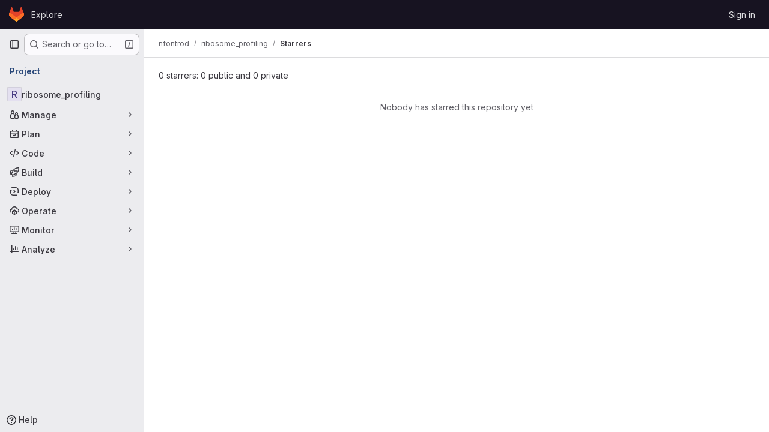

--- FILE ---
content_type: text/css; charset=utf-8
request_url: https://gitbio.ens-lyon.fr/assets/highlight/themes/white-f9894e9bc9414456158c25fb1a2f853ace8855b6a40b2b43001d20fb651b5512.css
body_size: 2963
content:
#conflicts .header.line_content.origin,#conflicts .diff-line-num.origin{background-color:#e0f0ff;border-color:#e0f0ff}#conflicts .header.line_content.origin.selected,#conflicts .diff-line-num.origin.selected{background-color:#add8ff;border-color:#add8ff}#conflicts .header.line_content.origin.unselected,#conflicts .diff-line-num.origin.unselected{background-color:#f0f0f0;border-color:#f0f0f0}#conflicts .header.line_content.head,#conflicts .diff-line-num.head{background-color:#e1fad7;border-color:#e1fad7}#conflicts .header.line_content.head.selected,#conflicts .diff-line-num.head.selected{background-color:#baf0a8;border-color:#baf0a8}#conflicts .header.line_content.head.unselected,#conflicts .diff-line-num.head.unselected{background-color:#f0f0f0;border-color:#f0f0f0}#conflicts .line_content.origin{background-color:#f2f9ff}#conflicts .line_content.origin.selected{background-color:#e0f0ff}#conflicts .line_content.origin.unselected{background-color:#fbfafd}#conflicts .line_content.head{background-color:#effdec}#conflicts .line_content.head.selected{background-color:#e1fad7}#conflicts .line_content.head.unselected{background-color:#fbfafd}.code.white,.code.code-syntax-highlight-theme{--code-light-theme: 1;--diff-expansion-background-color: #dcdcde;--code-background: #fff;--code-empty-background: #fbfafd;--code-old-diff-line-number-background-color: #f9d7dc;--code-old-diff-background-color: #fbe9eb;--code-new-diff-line-number-background-color: #ddfbe6;--code-new-diff-background-color: #ecfdf0;--code-old-inline-diff-background-color: #fac5cd;--code-new-inline-diff-background-color: #c7f0d2;--code-meta-diff-background-color: #fbfafd;--code-meta-diff-color: rgba(5, 5, 6, 0.24);--code-highlighted-line-background-color: #e9f3fc;--code-highlighted-line-border-color: #63a6e9}.code.white .file-line-blame::before,.code.code-syntax-highlight-theme .file-line-blame::before{visibility:hidden;align-self:center;margin-right:.125rem;width:1rem;height:1rem;background-color:rgba(5,5,6,.3);-webkit-mask-image:url(/assets/icons-stacked-3c6c2dacd23a85164de85636b5e27982694edd2f92e2e05e5513e47de264eb8c.svg#git);mask-image:url(/assets/icons-stacked-3c6c2dacd23a85164de85636b5e27982694edd2f92e2e05e5513e47de264eb8c.svg#git);-webkit-mask-repeat:no-repeat;mask-repeat:no-repeat;-webkit-mask-size:cover;mask-size:cover;-webkit-mask-position:center;mask-position:center;content:""}.code.white .file-line-blame:hover::before,.code.code-syntax-highlight-theme .file-line-blame:hover::before{background-color:rgba(5,5,6,.6)}.code.white .line-links:hover,.code.white .line-links:focus-within,.code.code-syntax-highlight-theme .line-links:hover,.code.code-syntax-highlight-theme .line-links:focus-within{background-color:#d0d0d8}.code.white .line-numbers,.code.white .diff-line-num,.code.white .code-search-line,.code.code-syntax-highlight-theme .line-numbers,.code.code-syntax-highlight-theme .diff-line-num,.code.code-syntax-highlight-theme .code-search-line{background-color:#fff}.code.white .line-numbers.conflict_marker,.code.white .line-numbers.conflict_our,.code.white .diff-line-num.conflict_marker,.code.white .diff-line-num.conflict_our,.code.white .code-search-line.conflict_marker,.code.white .code-search-line.conflict_our,.code.code-syntax-highlight-theme .line-numbers.conflict_marker,.code.code-syntax-highlight-theme .line-numbers.conflict_our,.code.code-syntax-highlight-theme .diff-line-num.conflict_marker,.code.code-syntax-highlight-theme .diff-line-num.conflict_our,.code.code-syntax-highlight-theme .code-search-line.conflict_marker,.code.code-syntax-highlight-theme .code-search-line.conflict_our{background-color:#e1fad7;border-color:#e1fad7}.code.white .line-numbers.conflict_their,.code.white .diff-line-num.conflict_their,.code.white .code-search-line.conflict_their,.code.code-syntax-highlight-theme .line-numbers.conflict_their,.code.code-syntax-highlight-theme .diff-line-num.conflict_their,.code.code-syntax-highlight-theme .code-search-line.conflict_their{background-color:#e0f0ff;border-color:#e0f0ff}.code.white .diff-line-num,.code.white .diff-line-num a,.code.code-syntax-highlight-theme .diff-line-num,.code.code-syntax-highlight-theme .diff-line-num a{color:#89888d}.code.white pre.code,.code.white .diff-line-num,.code.code-syntax-highlight-theme pre.code,.code.code-syntax-highlight-theme .diff-line-num{border-color:rgba(0,0,0,.1)}.code.white,.code.white pre.code,.code.white code.code,.code.white .line_holder .line_content,.code.code-syntax-highlight-theme,.code.code-syntax-highlight-theme pre.code,.code.code-syntax-highlight-theme code.code,.code.code-syntax-highlight-theme .line_holder .line_content{background-color:#fff;color:#3a383f}.code.white .diff-line-expand-button,.code.code-syntax-highlight-theme .diff-line-expand-button{background-color:#dcdcde;color:#4c4b51}.code.white .diff-line-expand-button:hover,.code.code-syntax-highlight-theme .diff-line-expand-button:hover{background-color:#bfbfc3;color:#3a383f}.code.white .line_holder.match .line_content,.code.white .line_holder .new-nonewline.line_content,.code.white .line_holder .old-nonewline.line_content,.code.code-syntax-highlight-theme .line_holder.match .line_content,.code.code-syntax-highlight-theme .line_holder .new-nonewline.line_content,.code.code-syntax-highlight-theme .line_holder .old-nonewline.line_content{color:rgba(5,5,6,.24);background-color:#fbfafd}.code.white .line_holder.diff-grid-row.expansion.match .diff-td,.code.code-syntax-highlight-theme .line_holder.diff-grid-row.expansion.match .diff-td{color:#89888d}.code.white .line_holder.diff-grid-row.expansion .diff-td,.code.code-syntax-highlight-theme .line_holder.diff-grid-row.expansion .diff-td{background-color:#ececef}.code.white .line_holder.diff-grid-row.expansion .diff-td:first-child,.code.code-syntax-highlight-theme .line_holder.diff-grid-row.expansion .diff-td:first-child{border-color:#dcdcde}.code.white .line_holder:not(.match) .diff-grid-left:hover .diff-line-num:not(.empty-cell):not(.conflict_marker_their):not(.conflict_marker_our),.code.white .line_holder:not(.match) .diff-grid-right:hover .diff-line-num:not(.empty-cell):not(.conflict_marker_their):not(.conflict_marker_our),.code.white .line_holder.code-search-line:hover .diff-line-num:not(.empty-cell):not(.conflict_marker_their):not(.conflict_marker_our),.code.code-syntax-highlight-theme .line_holder:not(.match) .diff-grid-left:hover .diff-line-num:not(.empty-cell):not(.conflict_marker_their):not(.conflict_marker_our),.code.code-syntax-highlight-theme .line_holder:not(.match) .diff-grid-right:hover .diff-line-num:not(.empty-cell):not(.conflict_marker_their):not(.conflict_marker_our),.code.code-syntax-highlight-theme .line_holder.code-search-line:hover .diff-line-num:not(.empty-cell):not(.conflict_marker_their):not(.conflict_marker_our){background-color:#e1d8f9;border-color:#cbbbf2}.code.white .line_holder:not(.match) .diff-grid-left:hover .diff-line-num:not(.empty-cell):not(.conflict_marker_their):not(.conflict_marker_our) a,.code.white .line_holder:not(.match) .diff-grid-right:hover .diff-line-num:not(.empty-cell):not(.conflict_marker_their):not(.conflict_marker_our) a,.code.white .line_holder.code-search-line:hover .diff-line-num:not(.empty-cell):not(.conflict_marker_their):not(.conflict_marker_our) a,.code.code-syntax-highlight-theme .line_holder:not(.match) .diff-grid-left:hover .diff-line-num:not(.empty-cell):not(.conflict_marker_their):not(.conflict_marker_our) a,.code.code-syntax-highlight-theme .line_holder:not(.match) .diff-grid-right:hover .diff-line-num:not(.empty-cell):not(.conflict_marker_their):not(.conflict_marker_our) a,.code.code-syntax-highlight-theme .line_holder.code-search-line:hover .diff-line-num:not(.empty-cell):not(.conflict_marker_their):not(.conflict_marker_our) a{color:#626168}.code.white .line_holder .diff-line-num.old,.code.white .line_holder .diff-line-num.old-nomappinginraw,.code.code-syntax-highlight-theme .line_holder .diff-line-num.old,.code.code-syntax-highlight-theme .line_holder .diff-line-num.old-nomappinginraw{background-color:#f9d7dc}.code.white .line_holder .diff-line-num.old a,.code.white .line_holder .diff-line-num.old-nomappinginraw a,.code.code-syntax-highlight-theme .line_holder .diff-line-num.old a,.code.code-syntax-highlight-theme .line_holder .diff-line-num.old-nomappinginraw a{color:#737276}.code.white .line_holder .diff-line-num.new,.code.white .line_holder .diff-line-num.new-nomappinginraw,.code.code-syntax-highlight-theme .line_holder .diff-line-num.new,.code.code-syntax-highlight-theme .line_holder .diff-line-num.new-nomappinginraw{background-color:#ddfbe6}.code.white .line_holder .diff-line-num.new a,.code.white .line_holder .diff-line-num.new-nomappinginraw a,.code.code-syntax-highlight-theme .line_holder .diff-line-num.new a,.code.code-syntax-highlight-theme .line_holder .diff-line-num.new-nomappinginraw a{color:#868689}.code.white .line_holder .diff-line-num.is-over,.code.white .line_holder .diff-line-num.hll:not(.empty-cell).is-over,.code.code-syntax-highlight-theme .line_holder .diff-line-num.is-over,.code.code-syntax-highlight-theme .line_holder .diff-line-num.hll:not(.empty-cell).is-over{background-color:#e1d8f9;border-color:#cbbbf2}.code.white .line_holder .diff-line-num.is-over a,.code.white .line_holder .diff-line-num.hll:not(.empty-cell).is-over a,.code.code-syntax-highlight-theme .line_holder .diff-line-num.is-over a,.code.code-syntax-highlight-theme .line_holder .diff-line-num.hll:not(.empty-cell).is-over a{color:#626168}.code.white .line_holder .diff-line-num.hll,.code.code-syntax-highlight-theme .line_holder .diff-line-num.hll{--highlight-border-color: #63a6e9;background-color:#e9f3fc}.code.white .line_holder:not(.diff-expanded)+.diff-expanded>.diff-line-num,.code.white .line_holder:not(.diff-expanded)+.diff-expanded>.line-coverage,.code.white .line_holder:not(.diff-expanded)+.diff-expanded>.line_content,.code.white .line_holder.diff-expanded+.line_holder:not(.diff-expanded)>.diff-line-num,.code.white .line_holder.diff-expanded+.line_holder:not(.diff-expanded)>.line-coverage,.code.white .line_holder.diff-expanded+.line_holder:not(.diff-expanded)>.line_content,.code.code-syntax-highlight-theme .line_holder:not(.diff-expanded)+.diff-expanded>.diff-line-num,.code.code-syntax-highlight-theme .line_holder:not(.diff-expanded)+.diff-expanded>.line-coverage,.code.code-syntax-highlight-theme .line_holder:not(.diff-expanded)+.diff-expanded>.line_content,.code.code-syntax-highlight-theme .line_holder.diff-expanded+.line_holder:not(.diff-expanded)>.diff-line-num,.code.code-syntax-highlight-theme .line_holder.diff-expanded+.line_holder:not(.diff-expanded)>.line-coverage,.code.code-syntax-highlight-theme .line_holder.diff-expanded+.line_holder:not(.diff-expanded)>.line_content{border-top:1px solid #e0e0e0}.code.white .line_holder.diff-expanded>.diff-line-num,.code.white .line_holder.diff-expanded>.line-coverage,.code.white .line_holder.diff-expanded>.line_content,.code.code-syntax-highlight-theme .line_holder.diff-expanded>.diff-line-num,.code.code-syntax-highlight-theme .line_holder.diff-expanded>.line-coverage,.code.code-syntax-highlight-theme .line_holder.diff-expanded>.line_content{background:#f7f7f7;border-color:#f7f7f7}.code.white .line_holder .line_content.old,.code.white .line_holder .line_content.old-nomappinginraw,.code.code-syntax-highlight-theme .line_holder .line_content.old,.code.code-syntax-highlight-theme .line_holder .line_content.old-nomappinginraw{background-color:#fbe9eb}.code.white .line_holder .line_content.old::before,.code.white .line_holder .line_content.old-nomappinginraw::before,.code.code-syntax-highlight-theme .line_holder .line_content.old::before,.code.code-syntax-highlight-theme .line_holder .line_content.old-nomappinginraw::before{color:#ae979a}.code.white .line_holder .line_content.old span.idiff,.code.white .line_holder .line_content.old-nomappinginraw span.idiff,.code.code-syntax-highlight-theme .line_holder .line_content.old span.idiff,.code.code-syntax-highlight-theme .line_holder .line_content.old-nomappinginraw span.idiff{background-color:#fac5cd}.code.white .line_holder .line_content.new,.code.white .line_holder .line_content.new-nomappinginraw,.code.code-syntax-highlight-theme .line_holder .line_content.new,.code.code-syntax-highlight-theme .line_holder .line_content.new-nomappinginraw{background-color:#ecfdf0}.code.white .line_holder .line_content.new::before,.code.white .line_holder .line_content.new-nomappinginraw::before,.code.code-syntax-highlight-theme .line_holder .line_content.new::before,.code.code-syntax-highlight-theme .line_holder .line_content.new-nomappinginraw::before{color:#9bb0a1}.code.white .line_holder .line_content.new span.idiff,.code.white .line_holder .line_content.new-nomappinginraw span.idiff,.code.code-syntax-highlight-theme .line_holder .line_content.new span.idiff,.code.code-syntax-highlight-theme .line_holder .line_content.new-nomappinginraw span.idiff{background-color:#c7f0d2}.code.white .line_holder .line_content.match,.code.code-syntax-highlight-theme .line_holder .line_content.match{color:rgba(5,5,6,.24);background-color:#fbfafd}.code.white .line_holder .line_content.hll,.code.code-syntax-highlight-theme .line_holder .line_content.hll{--highlight-border-color: #63a6e9;background-color:#e9f3fc}.code.white .line_holder .line-coverage,.code.code-syntax-highlight-theme .line_holder .line-coverage{transition:border-left .1s ease-out}.code.white .line_holder .line-coverage.coverage,.code.code-syntax-highlight-theme .line_holder .line-coverage.coverage{border-left:2px solid #2da160}.code.white .line_holder .line-coverage.no-coverage,.code.code-syntax-highlight-theme .line_holder .line-coverage.no-coverage{border-left:4px solid #ec5941}.code.white .line_holder .line-coverage.old,.code.white .line_holder .line-coverage.old-nomappinginraw,.code.white .line_holder .line-inline-findings.old,.code.white .line_holder .line-inline-findings.old-nomappinginraw,.code.code-syntax-highlight-theme .line_holder .line-coverage.old,.code.code-syntax-highlight-theme .line_holder .line-coverage.old-nomappinginraw,.code.code-syntax-highlight-theme .line_holder .line-inline-findings.old,.code.code-syntax-highlight-theme .line_holder .line-inline-findings.old-nomappinginraw{background-color:#fbe9eb}.code.white .line_holder .line-coverage.new,.code.white .line_holder .line-coverage.new-nomappinginraw,.code.white .line_holder .line-inline-findings.new,.code.white .line_holder .line-inline-findings.new-nomappinginraw,.code.code-syntax-highlight-theme .line_holder .line-coverage.new,.code.code-syntax-highlight-theme .line_holder .line-coverage.new-nomappinginraw,.code.code-syntax-highlight-theme .line_holder .line-inline-findings.new,.code.code-syntax-highlight-theme .line_holder .line-inline-findings.new-nomappinginraw{background-color:#ecfdf0}.code.white .line_holder .line-coverage.hll,.code.white .line_holder .line-inline-findings.hll,.code.code-syntax-highlight-theme .line_holder .line-coverage.hll,.code.code-syntax-highlight-theme .line_holder .line-inline-findings.hll{--highlight-border-color: #63a6e9;background-color:#e9f3fc}.code.white pre .hll,.code.code-syntax-highlight-theme pre .hll{background-color:#f8eec7 !important}.code.white pre.white code .selected-inline-section-marker,.code.code-syntax-highlight-theme pre.white code .selected-inline-section-marker{background:#d3e3f4 !important}.code.white pre.white code .inline-section-marker,.code.code-syntax-highlight-theme pre.white code .inline-section-marker{background:#dcdcde}.code.white .file-holder div.code.white .selected-inline-number-mark,.code.code-syntax-highlight-theme .file-holder div.code.white .selected-inline-number-mark{color:#626168}.code.white .file-holder div.code.white .unselected-inline-number-mark,.code.code-syntax-highlight-theme .file-holder div.code.white .unselected-inline-number-mark{color:#bfbfc3}.code.white span.highlight_word,.code.code-syntax-highlight-theme span.highlight_word{background-color:#fafe3d !important}.code.white .line a,.code.code-syntax-highlight-theme .line a{color:#0086b3}.code.white .hll,.code.code-syntax-highlight-theme .hll{background-color:#f8f8f8}.code.white .c,.code.white .hljs-comment,.code.code-syntax-highlight-theme .c,.code.code-syntax-highlight-theme .hljs-comment{color:#998;font-style:italic}.code.white .err,.code.code-syntax-highlight-theme .err{color:#a61717;background-color:#e3d2d2}.code.white .k,.code.white .hljs-variable.language_,.code.white .hljs-built_in,.code.code-syntax-highlight-theme .k,.code.code-syntax-highlight-theme .hljs-variable.language_,.code.code-syntax-highlight-theme .hljs-built_in{font-weight:600}.code.white .o,.code.code-syntax-highlight-theme .o{font-weight:600}.code.white .cm,.code.code-syntax-highlight-theme .cm{color:#998;font-style:italic}.code.white .cp,.code.white .hljs-meta,.code.code-syntax-highlight-theme .cp,.code.code-syntax-highlight-theme .hljs-meta{color:#999;font-weight:600}.code.white .c1,.code.code-syntax-highlight-theme .c1{color:#998;font-style:italic}.code.white .cs,.code.code-syntax-highlight-theme .cs{color:#999;font-weight:600;font-style:italic}.code.white .cd,.code.code-syntax-highlight-theme .cd{color:#998;font-style:italic}.code.white .gd,.code.code-syntax-highlight-theme .gd{color:#050506;background-color:#fdd}.code.white .gd .x,.code.code-syntax-highlight-theme .gd .x{color:#050506;background-color:#faa}.code.white .ge,.code.code-syntax-highlight-theme .ge{font-style:italic}.code.white .gr,.code.code-syntax-highlight-theme .gr{color:#a00}.code.white .hljs-section,.code.white .gh,.code.code-syntax-highlight-theme .hljs-section,.code.code-syntax-highlight-theme .gh{color:purple;font-weight:600}.code.white .gi,.code.code-syntax-highlight-theme .gi{color:#050506;background-color:#dfd}.code.white .gi .x,.code.code-syntax-highlight-theme .gi .x{color:#050506;background-color:#afa}.code.white .hljs-quote,.code.white .go,.code.code-syntax-highlight-theme .hljs-quote,.code.code-syntax-highlight-theme .go{color:#888}.code.white .gp,.code.code-syntax-highlight-theme .gp{color:#555}.code.white .gs,.code.code-syntax-highlight-theme .gs{font-weight:600}.code.white .gu,.code.code-syntax-highlight-theme .gu{color:purple;font-weight:600}.code.white .hljs-quote,.code.white .gt,.code.code-syntax-highlight-theme .hljs-quote,.code.code-syntax-highlight-theme .gt{color:#a00}.code.white .kc,.code.code-syntax-highlight-theme .kc{font-weight:600}.code.white .kd,.code.white .hljs-keyword,.code.code-syntax-highlight-theme .kd,.code.code-syntax-highlight-theme .hljs-keyword{font-weight:600}.code.white .kn,.code.code-syntax-highlight-theme .kn{font-weight:600}.code.white .kp,.code.code-syntax-highlight-theme .kp{font-weight:600}.code.white .kr,.code.code-syntax-highlight-theme .kr{font-weight:600}.code.white .kt,.code.white .hljs-type,.code.code-syntax-highlight-theme .kt,.code.code-syntax-highlight-theme .hljs-type{color:#458;font-weight:600}.code.white .m,.code.code-syntax-highlight-theme .m{color:#099}.code.white .s,.code.code-syntax-highlight-theme .s{color:#d14}.code.white .n,.code.white .hljs-built_in,.code.code-syntax-highlight-theme .n,.code.code-syntax-highlight-theme .hljs-built_in{color:#333}.code.white .na,.code.white .hljs-attr,.code.white .hljs-property,.code.white .hljs-symbol,.code.white .hljs-bullet,.code.white .hljs-title.function_,.code.code-syntax-highlight-theme .na,.code.code-syntax-highlight-theme .hljs-attr,.code.code-syntax-highlight-theme .hljs-property,.code.code-syntax-highlight-theme .hljs-symbol,.code.code-syntax-highlight-theme .hljs-bullet,.code.code-syntax-highlight-theme .hljs-title.function_{color:teal}.code.white .hljs-symbol,.code.white .hljs-link,.code.code-syntax-highlight-theme .hljs-symbol,.code.code-syntax-highlight-theme .hljs-link{text-decoration:underline}.code.white .nb,.code.white .hljs-title.class_,.code.white .hljs-literal,.code.code-syntax-highlight-theme .nb,.code.code-syntax-highlight-theme .hljs-title.class_,.code.code-syntax-highlight-theme .hljs-literal{color:#0086b3}.code.white .nc,.code.white .hljs-title.class_,.code.white .hljs-built_in,.code.code-syntax-highlight-theme .nc,.code.code-syntax-highlight-theme .hljs-title.class_,.code.code-syntax-highlight-theme .hljs-built_in{color:#458;font-weight:600}.code.white .no,.code.code-syntax-highlight-theme .no{color:teal}.code.white .ni,.code.code-syntax-highlight-theme .ni{color:purple}.code.white .ne,.code.code-syntax-highlight-theme .ne{color:#900;font-weight:600}.code.white .nf,.code.white .hljs-title,.code.white .hljs-title.function_,.code.code-syntax-highlight-theme .nf,.code.code-syntax-highlight-theme .hljs-title,.code.code-syntax-highlight-theme .hljs-title.function_{color:#900;font-weight:600}.code.white .nn,.code.code-syntax-highlight-theme .nn{color:#555}.code.white .nt,.code.code-syntax-highlight-theme .nt{color:navy}.code.white .nv,.code.code-syntax-highlight-theme .nv{color:teal}.code.white .ow,.code.code-syntax-highlight-theme .ow{font-weight:600}.code.white .w,.code.code-syntax-highlight-theme .w{color:#bbb}.code.white .mf,.code.code-syntax-highlight-theme .mf{color:#099}.code.white .mh,.code.code-syntax-highlight-theme .mh{color:#099}.code.white .mi,.code.white .hljs-number,.code.code-syntax-highlight-theme .mi,.code.code-syntax-highlight-theme .hljs-number{color:#099}.code.white .mo,.code.code-syntax-highlight-theme .mo{color:#099}.code.white .sb,.code.code-syntax-highlight-theme .sb{color:#d14}.code.white .sc,.code.code-syntax-highlight-theme .sc{color:#d14}.code.white .sd,.code.code-syntax-highlight-theme .sd{color:#d14}.code.white .s2,.code.code-syntax-highlight-theme .s2{color:#d14}.code.white .se,.code.code-syntax-highlight-theme .se{color:#d14}.code.white .sh,.code.code-syntax-highlight-theme .sh{color:#d14}.code.white .si,.code.code-syntax-highlight-theme .si{color:#d14}.code.white .hljs-link,.code.white .sx,.code.code-syntax-highlight-theme .hljs-link,.code.code-syntax-highlight-theme .sx{color:#d14}.code.white .sr,.code.code-syntax-highlight-theme .sr{color:#009926}.code.white .s1,.code.white .hljs-string,.code.code-syntax-highlight-theme .s1,.code.code-syntax-highlight-theme .hljs-string{color:#d14}.code.white .ss,.code.code-syntax-highlight-theme .ss{color:#990073}.code.white .bp,.code.code-syntax-highlight-theme .bp{color:#999}.code.white .vc,.code.code-syntax-highlight-theme .vc{color:teal}.code.white .vg,.code.code-syntax-highlight-theme .vg{color:teal}.code.white .vi,.code.code-syntax-highlight-theme .vi{color:teal}.code.white .il,.code.code-syntax-highlight-theme .il{color:#099}.code.white .gc,.code.code-syntax-highlight-theme .gc{color:#999;background-color:#eaf2f5}.code.white .diff-line-num.conflict_marker_our,.code.white .diff-line-num.conflict_our,.code.code-syntax-highlight-theme .diff-line-num.conflict_marker_our,.code.code-syntax-highlight-theme .diff-line-num.conflict_our{background-color:#e1fad7;border-color:#e1fad7}.code.white .diff-line-num.conflict_marker_their,.code.white .diff-line-num.conflict_their,.code.code-syntax-highlight-theme .diff-line-num.conflict_marker_their,.code.code-syntax-highlight-theme .diff-line-num.conflict_their{background-color:#e0f0ff;border-color:#e0f0ff}.code.white .line_holder .line_content,.code.white .line_holder .line-coverage,.code.code-syntax-highlight-theme .line_holder .line_content,.code.code-syntax-highlight-theme .line_holder .line-coverage{position:relative}.code.white .line_holder .line_content.conflict_marker_our,.code.white .line_holder .line-coverage.conflict_marker_our,.code.code-syntax-highlight-theme .line_holder .line_content.conflict_marker_our,.code.code-syntax-highlight-theme .line_holder .line-coverage.conflict_marker_our{background-color:#e1fad7;border-color:#e1fad7}.code.white .line_holder .line_content.conflict_marker_their,.code.white .line_holder .line-coverage.conflict_marker_their,.code.code-syntax-highlight-theme .line_holder .line_content.conflict_marker_their,.code.code-syntax-highlight-theme .line_holder .line-coverage.conflict_marker_their{background-color:#e0f0ff;border-color:#e0f0ff}.code.white .line_holder .line_content.conflict_our,.code.white .line_holder .line-coverage.conflict_our,.code.code-syntax-highlight-theme .line_holder .line_content.conflict_our,.code.code-syntax-highlight-theme .line_holder .line-coverage.conflict_our{background-color:#effdec;border-color:#effdec}.code.white .line_holder .line_content.conflict_their,.code.white .line_holder .line-coverage.conflict_their,.code.code-syntax-highlight-theme .line_holder .line_content.conflict_their,.code.code-syntax-highlight-theme .line_holder .line-coverage.conflict_their{background-color:#f2f9ff;border-color:#f2f9ff}.code.white.blob-viewer .hljs-variable,.code.code-syntax-highlight-theme.blob-viewer .hljs-variable{color:teal}.code.white.blob-viewer .hljs-symbol,.code.code-syntax-highlight-theme.blob-viewer .hljs-symbol{color:#990073}.code.white.blob-viewer .hljs-title\.class_\.inherited__,.code.code-syntax-highlight-theme.blob-viewer .hljs-title\.class_\.inherited__{color:teal}.code.white.blob-viewer .hljs-title\.class\.inherited,.code.code-syntax-highlight-theme.blob-viewer .hljs-title\.class\.inherited{color:teal}.code.white.blob-viewer .hljs-title\.class,.code.code-syntax-highlight-theme.blob-viewer .hljs-title\.class{color:#458}.code.white.blob-viewer .hljs-variable\.constant,.code.code-syntax-highlight-theme.blob-viewer .hljs-variable\.constant{color:teal}.code.white.blob-viewer .hljs-variable\.language,.code.code-syntax-highlight-theme.blob-viewer .hljs-variable\.language{color:#0086b3}.code.white.blob-viewer .hljs-title\.function,.code.code-syntax-highlight-theme.blob-viewer .hljs-title\.function{color:#900}.code.white.blob-viewer .hljs-params,.code.code-syntax-highlight-theme.blob-viewer .hljs-params{color:#0086b3}:root{--default-diff-color-deletion: #eb919b;--default-diff-color-addition: #a0f5b4;--diff-addition-color: #ddfbe6;--diff-deletion-color: #f9d7dc}
